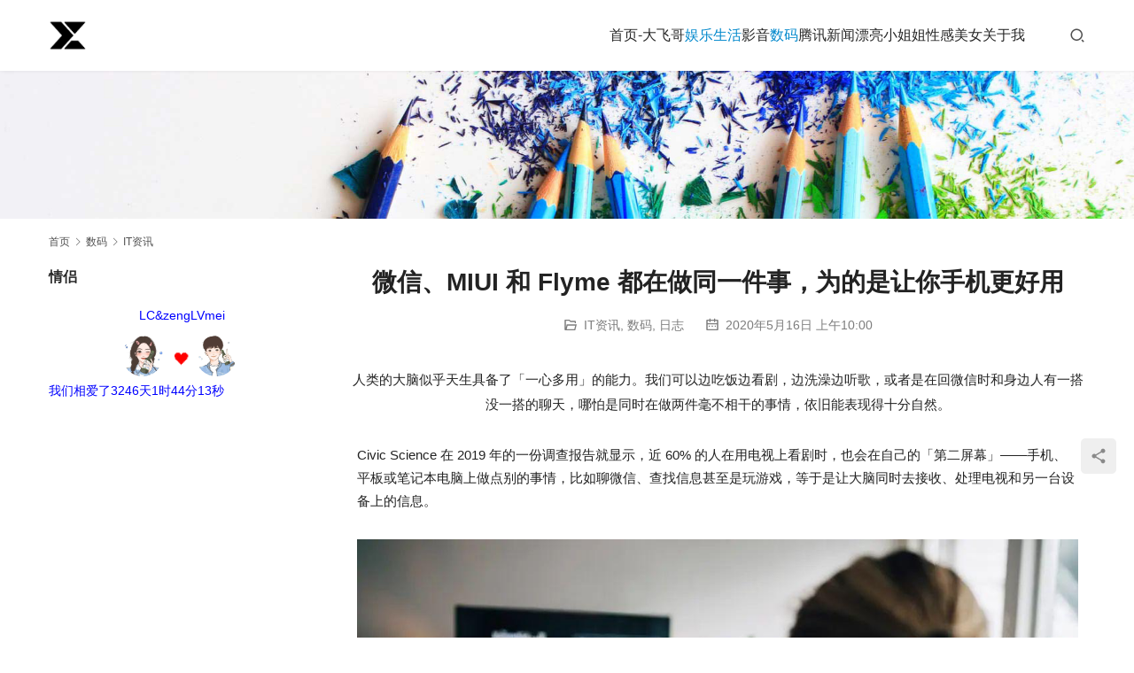

--- FILE ---
content_type: text/html; charset=UTF-8
request_url: http://www.smdk000.com/ylsh/rz/b33a69bbf9.html
body_size: 17677
content:
<!DOCTYPE html>
<html lang="zh-CN">
<head>
<meta charset="UTF-8">
<meta http-equiv="X-UA-Compatible" content="IE=edge,chrome=1">
<meta name="renderer" content="webkit">
<meta name="viewport" content="width=device-width,initial-scale=1,maximum-scale=5">
<meta name="format-detection" content="telephone=no">
<title>微信、MIUI 和 Flyme 都在做同一件事，为的是让你手机更好用 | 悠然恍若隔世梦</title>
<meta name="description" content="人类的大脑似乎天生具备了「一心多用」的能力。我们可以边吃饭边看剧，边洗澡边听歌，或者是在回微信时和身边人有一搭没一搭的聊天，哪怕是同时在做两件毫不相干的事情，依旧能表现得十分自然。 Civic Science 在 2019 年的一份调查报告就显示，近 60% 的人在用电视上看剧时，也会在自己的「第二屏幕」——手机、平板…">
<meta property="og:type" content="article">
<meta property="og:url" content="http://www.smdk000.com/ylsh/rz/b33a69bbf9.html">
<meta property="og:site_name" content="悠然恍若隔世梦">
<meta property="og:title" content="微信、MIUI 和 Flyme 都在做同一件事，为的是让你手机更好用">
<meta property="og:image" content="http://www.smdk000.com/wp-content/uploads/2020/05/6-1589625840.jpeg">
<meta property="og:description" content="人类的大脑似乎天生具备了「一心多用」的能力。我们可以边吃饭边看剧，边洗澡边听歌，或者是在回微信时和身边人有一搭没一搭的聊天，哪怕是同时在做两件毫不相干的事情，依旧能表现得十分自然。 Civic Science 在 2019 年的一份调查报告就显示，近 60% 的人在用电视上看剧时，也会在自己的「第二屏幕」——手机、平板…">
<link rel="canonical" href="http://www.smdk000.com/ylsh/rz/b33a69bbf9.html">
<meta name="applicable-device" content="pc,mobile">
<meta http-equiv="Cache-Control" content="no-transform">
<link rel='stylesheet' id='wxsync_main_css-css' href='http://www.smdk000.com/wp-content/plugins/wxsync/libs/wxsync.css?ver=1.0.2' type='text/css' media='screen' />
<link rel='stylesheet' id='stylesheet-css' href='//www.smdk000.com/wp-content/uploads/wpcom/style.5.21.1.1711107481.css?ver=5.21.1' type='text/css' media='all' />
<link rel='stylesheet' id='font-awesome-css' href='http://www.smdk000.com/wp-content/themes/module/themer/assets/css/font-awesome.css?ver=5.21.1' type='text/css' media='all' />
<link rel='stylesheet' id='wp-block-library-css' href='http://www.smdk000.com/wp-includes/css/dist/block-library/style.min.css?ver=6.2.2' type='text/css' media='all' />
<link rel='stylesheet' id='classic-theme-styles-css' href='http://www.smdk000.com/wp-includes/css/classic-themes.min.css?ver=6.2.2' type='text/css' media='all' />
<style id='global-styles-inline-css' type='text/css'>
body{--wp--preset--color--black: #000000;--wp--preset--color--cyan-bluish-gray: #abb8c3;--wp--preset--color--white: #ffffff;--wp--preset--color--pale-pink: #f78da7;--wp--preset--color--vivid-red: #cf2e2e;--wp--preset--color--luminous-vivid-orange: #ff6900;--wp--preset--color--luminous-vivid-amber: #fcb900;--wp--preset--color--light-green-cyan: #7bdcb5;--wp--preset--color--vivid-green-cyan: #00d084;--wp--preset--color--pale-cyan-blue: #8ed1fc;--wp--preset--color--vivid-cyan-blue: #0693e3;--wp--preset--color--vivid-purple: #9b51e0;--wp--preset--gradient--vivid-cyan-blue-to-vivid-purple: linear-gradient(135deg,rgba(6,147,227,1) 0%,rgb(155,81,224) 100%);--wp--preset--gradient--light-green-cyan-to-vivid-green-cyan: linear-gradient(135deg,rgb(122,220,180) 0%,rgb(0,208,130) 100%);--wp--preset--gradient--luminous-vivid-amber-to-luminous-vivid-orange: linear-gradient(135deg,rgba(252,185,0,1) 0%,rgba(255,105,0,1) 100%);--wp--preset--gradient--luminous-vivid-orange-to-vivid-red: linear-gradient(135deg,rgba(255,105,0,1) 0%,rgb(207,46,46) 100%);--wp--preset--gradient--very-light-gray-to-cyan-bluish-gray: linear-gradient(135deg,rgb(238,238,238) 0%,rgb(169,184,195) 100%);--wp--preset--gradient--cool-to-warm-spectrum: linear-gradient(135deg,rgb(74,234,220) 0%,rgb(151,120,209) 20%,rgb(207,42,186) 40%,rgb(238,44,130) 60%,rgb(251,105,98) 80%,rgb(254,248,76) 100%);--wp--preset--gradient--blush-light-purple: linear-gradient(135deg,rgb(255,206,236) 0%,rgb(152,150,240) 100%);--wp--preset--gradient--blush-bordeaux: linear-gradient(135deg,rgb(254,205,165) 0%,rgb(254,45,45) 50%,rgb(107,0,62) 100%);--wp--preset--gradient--luminous-dusk: linear-gradient(135deg,rgb(255,203,112) 0%,rgb(199,81,192) 50%,rgb(65,88,208) 100%);--wp--preset--gradient--pale-ocean: linear-gradient(135deg,rgb(255,245,203) 0%,rgb(182,227,212) 50%,rgb(51,167,181) 100%);--wp--preset--gradient--electric-grass: linear-gradient(135deg,rgb(202,248,128) 0%,rgb(113,206,126) 100%);--wp--preset--gradient--midnight: linear-gradient(135deg,rgb(2,3,129) 0%,rgb(40,116,252) 100%);--wp--preset--duotone--dark-grayscale: url('#wp-duotone-dark-grayscale');--wp--preset--duotone--grayscale: url('#wp-duotone-grayscale');--wp--preset--duotone--purple-yellow: url('#wp-duotone-purple-yellow');--wp--preset--duotone--blue-red: url('#wp-duotone-blue-red');--wp--preset--duotone--midnight: url('#wp-duotone-midnight');--wp--preset--duotone--magenta-yellow: url('#wp-duotone-magenta-yellow');--wp--preset--duotone--purple-green: url('#wp-duotone-purple-green');--wp--preset--duotone--blue-orange: url('#wp-duotone-blue-orange');--wp--preset--font-size--small: 13px;--wp--preset--font-size--medium: 20px;--wp--preset--font-size--large: 36px;--wp--preset--font-size--x-large: 42px;--wp--preset--spacing--20: 0.44rem;--wp--preset--spacing--30: 0.67rem;--wp--preset--spacing--40: 1rem;--wp--preset--spacing--50: 1.5rem;--wp--preset--spacing--60: 2.25rem;--wp--preset--spacing--70: 3.38rem;--wp--preset--spacing--80: 5.06rem;--wp--preset--shadow--natural: 6px 6px 9px rgba(0, 0, 0, 0.2);--wp--preset--shadow--deep: 12px 12px 50px rgba(0, 0, 0, 0.4);--wp--preset--shadow--sharp: 6px 6px 0px rgba(0, 0, 0, 0.2);--wp--preset--shadow--outlined: 6px 6px 0px -3px rgba(255, 255, 255, 1), 6px 6px rgba(0, 0, 0, 1);--wp--preset--shadow--crisp: 6px 6px 0px rgba(0, 0, 0, 1);}:where(.is-layout-flex){gap: 0.5em;}body .is-layout-flow > .alignleft{float: left;margin-inline-start: 0;margin-inline-end: 2em;}body .is-layout-flow > .alignright{float: right;margin-inline-start: 2em;margin-inline-end: 0;}body .is-layout-flow > .aligncenter{margin-left: auto !important;margin-right: auto !important;}body .is-layout-constrained > .alignleft{float: left;margin-inline-start: 0;margin-inline-end: 2em;}body .is-layout-constrained > .alignright{float: right;margin-inline-start: 2em;margin-inline-end: 0;}body .is-layout-constrained > .aligncenter{margin-left: auto !important;margin-right: auto !important;}body .is-layout-constrained > :where(:not(.alignleft):not(.alignright):not(.alignfull)){max-width: var(--wp--style--global--content-size);margin-left: auto !important;margin-right: auto !important;}body .is-layout-constrained > .alignwide{max-width: var(--wp--style--global--wide-size);}body .is-layout-flex{display: flex;}body .is-layout-flex{flex-wrap: wrap;align-items: center;}body .is-layout-flex > *{margin: 0;}:where(.wp-block-columns.is-layout-flex){gap: 2em;}.has-black-color{color: var(--wp--preset--color--black) !important;}.has-cyan-bluish-gray-color{color: var(--wp--preset--color--cyan-bluish-gray) !important;}.has-white-color{color: var(--wp--preset--color--white) !important;}.has-pale-pink-color{color: var(--wp--preset--color--pale-pink) !important;}.has-vivid-red-color{color: var(--wp--preset--color--vivid-red) !important;}.has-luminous-vivid-orange-color{color: var(--wp--preset--color--luminous-vivid-orange) !important;}.has-luminous-vivid-amber-color{color: var(--wp--preset--color--luminous-vivid-amber) !important;}.has-light-green-cyan-color{color: var(--wp--preset--color--light-green-cyan) !important;}.has-vivid-green-cyan-color{color: var(--wp--preset--color--vivid-green-cyan) !important;}.has-pale-cyan-blue-color{color: var(--wp--preset--color--pale-cyan-blue) !important;}.has-vivid-cyan-blue-color{color: var(--wp--preset--color--vivid-cyan-blue) !important;}.has-vivid-purple-color{color: var(--wp--preset--color--vivid-purple) !important;}.has-black-background-color{background-color: var(--wp--preset--color--black) !important;}.has-cyan-bluish-gray-background-color{background-color: var(--wp--preset--color--cyan-bluish-gray) !important;}.has-white-background-color{background-color: var(--wp--preset--color--white) !important;}.has-pale-pink-background-color{background-color: var(--wp--preset--color--pale-pink) !important;}.has-vivid-red-background-color{background-color: var(--wp--preset--color--vivid-red) !important;}.has-luminous-vivid-orange-background-color{background-color: var(--wp--preset--color--luminous-vivid-orange) !important;}.has-luminous-vivid-amber-background-color{background-color: var(--wp--preset--color--luminous-vivid-amber) !important;}.has-light-green-cyan-background-color{background-color: var(--wp--preset--color--light-green-cyan) !important;}.has-vivid-green-cyan-background-color{background-color: var(--wp--preset--color--vivid-green-cyan) !important;}.has-pale-cyan-blue-background-color{background-color: var(--wp--preset--color--pale-cyan-blue) !important;}.has-vivid-cyan-blue-background-color{background-color: var(--wp--preset--color--vivid-cyan-blue) !important;}.has-vivid-purple-background-color{background-color: var(--wp--preset--color--vivid-purple) !important;}.has-black-border-color{border-color: var(--wp--preset--color--black) !important;}.has-cyan-bluish-gray-border-color{border-color: var(--wp--preset--color--cyan-bluish-gray) !important;}.has-white-border-color{border-color: var(--wp--preset--color--white) !important;}.has-pale-pink-border-color{border-color: var(--wp--preset--color--pale-pink) !important;}.has-vivid-red-border-color{border-color: var(--wp--preset--color--vivid-red) !important;}.has-luminous-vivid-orange-border-color{border-color: var(--wp--preset--color--luminous-vivid-orange) !important;}.has-luminous-vivid-amber-border-color{border-color: var(--wp--preset--color--luminous-vivid-amber) !important;}.has-light-green-cyan-border-color{border-color: var(--wp--preset--color--light-green-cyan) !important;}.has-vivid-green-cyan-border-color{border-color: var(--wp--preset--color--vivid-green-cyan) !important;}.has-pale-cyan-blue-border-color{border-color: var(--wp--preset--color--pale-cyan-blue) !important;}.has-vivid-cyan-blue-border-color{border-color: var(--wp--preset--color--vivid-cyan-blue) !important;}.has-vivid-purple-border-color{border-color: var(--wp--preset--color--vivid-purple) !important;}.has-vivid-cyan-blue-to-vivid-purple-gradient-background{background: var(--wp--preset--gradient--vivid-cyan-blue-to-vivid-purple) !important;}.has-light-green-cyan-to-vivid-green-cyan-gradient-background{background: var(--wp--preset--gradient--light-green-cyan-to-vivid-green-cyan) !important;}.has-luminous-vivid-amber-to-luminous-vivid-orange-gradient-background{background: var(--wp--preset--gradient--luminous-vivid-amber-to-luminous-vivid-orange) !important;}.has-luminous-vivid-orange-to-vivid-red-gradient-background{background: var(--wp--preset--gradient--luminous-vivid-orange-to-vivid-red) !important;}.has-very-light-gray-to-cyan-bluish-gray-gradient-background{background: var(--wp--preset--gradient--very-light-gray-to-cyan-bluish-gray) !important;}.has-cool-to-warm-spectrum-gradient-background{background: var(--wp--preset--gradient--cool-to-warm-spectrum) !important;}.has-blush-light-purple-gradient-background{background: var(--wp--preset--gradient--blush-light-purple) !important;}.has-blush-bordeaux-gradient-background{background: var(--wp--preset--gradient--blush-bordeaux) !important;}.has-luminous-dusk-gradient-background{background: var(--wp--preset--gradient--luminous-dusk) !important;}.has-pale-ocean-gradient-background{background: var(--wp--preset--gradient--pale-ocean) !important;}.has-electric-grass-gradient-background{background: var(--wp--preset--gradient--electric-grass) !important;}.has-midnight-gradient-background{background: var(--wp--preset--gradient--midnight) !important;}.has-small-font-size{font-size: var(--wp--preset--font-size--small) !important;}.has-medium-font-size{font-size: var(--wp--preset--font-size--medium) !important;}.has-large-font-size{font-size: var(--wp--preset--font-size--large) !important;}.has-x-large-font-size{font-size: var(--wp--preset--font-size--x-large) !important;}
.wp-block-navigation a:where(:not(.wp-element-button)){color: inherit;}
:where(.wp-block-columns.is-layout-flex){gap: 2em;}
.wp-block-pullquote{font-size: 1.5em;line-height: 1.6;}
</style>
<link rel='stylesheet' id='bbp-default-css' href='http://www.smdk000.com/wp-content/plugins/bbpress/templates/default/css/bbpress.min.css?ver=2.6.9' type='text/css' media='all' />
<link rel='stylesheet' id='wpdm-font-awesome-css' href='http://www.smdk000.com/wp-content/plugins/download-manager/assets/fontawesome/css/all.min.css?ver=6.2.2' type='text/css' media='all' />
<link rel='stylesheet' id='wpdm-frontend-css-css' href='http://www.smdk000.com/wp-content/plugins/download-manager/assets/bootstrap/css/bootstrap.min.css?ver=6.2.2' type='text/css' media='all' />
<link rel='stylesheet' id='wpdm-front-css' href='http://www.smdk000.com/wp-content/plugins/download-manager/assets/css/front.css?ver=6.2.2' type='text/css' media='all' />
<link rel='stylesheet' id='minapperprismCSS-css' href='http://www.smdk000.com/wp-content/plugins/rest-api-to-wechat/includes/css/prism/prism.css?ver=6.2.2' type='text/css' media='all' />
<link rel='stylesheet' id='minapperprismsToolbarCSS-css' href='http://www.smdk000.com/wp-content/plugins/rest-api-to-wechat/includes/css/prism/prism-toolbar.css?ver=6.2.2' type='text/css' media='all' />
<link rel='stylesheet' id='minapperprismLinenumbersCSS-css' href='http://www.smdk000.com/wp-content/plugins/rest-api-to-wechat/includes/css/prism/prism-line-numbers.css?ver=6.2.2' type='text/css' media='all' />
<link rel='stylesheet' id='minapperprismsShowLanguageCSS-css' href='http://www.smdk000.com/wp-content/plugins/rest-api-to-wechat/includes/css/prism/prism-show-language.css?ver=6.2.2' type='text/css' media='all' />
<link rel='stylesheet' id='ce_responsive-css' href='http://www.smdk000.com/wp-content/plugins/simple-embed-code/css/video-container.min.css?ver=2.3.8' type='text/css' media='all' />
<link rel='stylesheet' id='wbp-magicpost-css' href='http://www.smdk000.com/wp-content/plugins/magicpost/assets/wbp_magicpost.css?ver=1.3.0' type='text/css' media='all' />
<script type='text/javascript' src='http://www.smdk000.com/wp-includes/js/jquery/jquery.min.js?ver=3.6.4' id='jquery-core-js'></script>
<script type='text/javascript' src='http://www.smdk000.com/wp-includes/js/jquery/jquery-migrate.min.js?ver=3.4.0' id='jquery-migrate-js'></script>
<script type='text/javascript' src='http://www.smdk000.com/wp-content/plugins/download-manager/assets/bootstrap/js/popper.min.js?ver=6.2.2' id='wpdm-poper-js'></script>
<script type='text/javascript' src='http://www.smdk000.com/wp-content/plugins/download-manager/assets/bootstrap/js/bootstrap.min.js?ver=6.2.2' id='wpdm-frontend-js-js'></script>
<script type='text/javascript' id='wpdm-frontjs-js-extra'>
/* <![CDATA[ */
var wpdm_url = {"home":"http:\/\/www.smdk000.com\/","site":"http:\/\/www.smdk000.com\/","ajax":"http:\/\/www.smdk000.com\/wp-admin\/admin-ajax.php"};
var wpdm_js = {"spinner":"<i class=\"fas fa-sun fa-spin\"><\/i>","client_id":"f8c99d30be3fe24acc679a6f10509e4a"};
var wpdm_strings = {"pass_var":"Password Verified!","pass_var_q":"Please click following button to start download.","start_dl":"Start Download"};
/* ]]> */
</script>
<script type='text/javascript' src='http://www.smdk000.com/wp-content/plugins/download-manager/assets/js/front.js?ver=3.2.86' id='wpdm-frontjs-js'></script>
<script type='text/javascript' src='http://www.smdk000.com/wp-content/plugins/rest-api-to-wechat/includes/js/prism/prism.min.js?ver=6.2.2' id='minapperprismJS-js'></script>
<script type='text/javascript' src='http://www.smdk000.com/wp-content/plugins/rest-api-to-wechat/includes/js/prism/prism-toolbar.js?ver=6.2.2' id='minapperprismToolbarJS-js'></script>
<script type='text/javascript' src='http://www.smdk000.com/wp-content/plugins/rest-api-to-wechat/includes/js/prism/prism-line-numbers.js?ver=6.2.2' id='minapperprismLinenumbersJS-js'></script>
<script type='text/javascript' src='http://www.smdk000.com/wp-content/plugins/rest-api-to-wechat/includes/js/prism/prism-show-language.js?ver=6.2.2' id='minapperprismShowLanguageJS-js'></script>
<script type='text/javascript' src='http://www.smdk000.com/wp-content/plugins/rest-api-to-wechat/includes/js/prism/prism-copy-to-clipboard.js?ver=6.2.2' id='minapperprismCopyToClipboardJS-js'></script>
<script type='text/javascript' id='wp-statistics-tracker-js-extra'>
/* <![CDATA[ */
var WP_Statistics_Tracker_Object = {"hitRequestUrl":"http:\/\/www.smdk000.com\/wp-json\/wp-statistics\/v2\/hit?wp_statistics_hit_rest=yes&track_all=1&current_page_type=post&current_page_id=14353&search_query&page_uri=L3lsc2gvcnovYjMzYTY5YmJmOS5odG1s","keepOnlineRequestUrl":"http:\/\/www.smdk000.com\/wp-json\/wp-statistics\/v2\/online?wp_statistics_hit_rest=yes&track_all=1&current_page_type=post&current_page_id=14353&search_query&page_uri=L3lsc2gvcnovYjMzYTY5YmJmOS5odG1s","option":{"dntEnabled":false,"cacheCompatibility":""}};
/* ]]> */
</script>
<script type='text/javascript' src='http://www.smdk000.com/wp-content/plugins/wp-statistics/assets/js/tracker.js?ver=6.2.2' id='wp-statistics-tracker-js'></script>
<link rel="EditURI" type="application/rsd+xml" title="RSD" href="http://www.smdk000.com/xmlrpc.php?rsd" />
<link rel="wlwmanifest" type="application/wlwmanifest+xml" href="http://www.smdk000.com/wp-includes/wlwmanifest.xml" />
<script type="text/javascript">

</script>
<style type="text/css">

</style>
<!-- Analytics by WP Statistics v14.5.2 - https://wp-statistics.com/ -->
<link rel="icon" href="http://www.smdk000.com/wp-content/uploads/2018/02/cropped-梦.png" sizes="32x32" />
<link rel="icon" href="http://www.smdk000.com/wp-content/uploads/2018/02/cropped-梦.png" sizes="192x192" />
<link rel="apple-touch-icon" href="http://www.smdk000.com/wp-content/uploads/2018/02/cropped-梦.png" />
<meta name="msapplication-TileImage" content="http://www.smdk000.com/wp-content/uploads/2018/02/cropped-梦.png" />
<meta name="generator" content="WordPress Download Manager 3.2.86" />
                <style>
        /* WPDM Link Template Styles */        </style>
                <style>

            :root {
                --color-primary: #4a8eff;
                --color-primary-rgb: 74, 142, 255;
                --color-primary-hover: #5998ff;
                --color-primary-active: #3281ff;
                --color-secondary: #6c757d;
                --color-secondary-rgb: 108, 117, 125;
                --color-secondary-hover: #6c757d;
                --color-secondary-active: #6c757d;
                --color-success: #018e11;
                --color-success-rgb: 1, 142, 17;
                --color-success-hover: #0aad01;
                --color-success-active: #0c8c01;
                --color-info: #2CA8FF;
                --color-info-rgb: 44, 168, 255;
                --color-info-hover: #2CA8FF;
                --color-info-active: #2CA8FF;
                --color-warning: #FFB236;
                --color-warning-rgb: 255, 178, 54;
                --color-warning-hover: #FFB236;
                --color-warning-active: #FFB236;
                --color-danger: #ff5062;
                --color-danger-rgb: 255, 80, 98;
                --color-danger-hover: #ff5062;
                --color-danger-active: #ff5062;
                --color-green: #30b570;
                --color-blue: #0073ff;
                --color-purple: #8557D3;
                --color-red: #ff5062;
                --color-muted: rgba(69, 89, 122, 0.6);
                --wpdm-font: "Rubik", -apple-system, BlinkMacSystemFont, "Segoe UI", Roboto, Helvetica, Arial, sans-serif, "Apple Color Emoji", "Segoe UI Emoji", "Segoe UI Symbol";
            }

            .wpdm-download-link.btn.btn-primary {
                border-radius: 4px;
            }


        </style>
        <!--[if lte IE 11]><script src="http://www.smdk000.com/wp-content/themes/module/js/update.js"></script><![endif]-->
</head>
<body class="post-template-default single single-post postid-14353 single-format-standard lang-cn header-fixed">
<header id="header" class="header">
    <div class="container header-wrap">
        <div class="navbar-header">
                        <div class="logo">
                <a href="http://www.smdk000.com/" rel="home"><img src="http://www.smdk000.com/wp-content/uploads/2024/03/20240322113738603.png" alt="悠然恍若隔世梦"></a>
            </div>
            <button type="button" class="navbar-toggle collapsed" data-toggle="collapse" data-target=".navbar-menu">
                <span class="icon-bar icon-bar-1"></span>
                <span class="icon-bar icon-bar-2"></span>
                <span class="icon-bar icon-bar-3"></span>
            </button>
        </div>

        <nav class="collapse navbar-collapse navbar-menu navbar-right mobile-style-0">
            <ul id="menu-%e4%b8%bb%e9%a2%98" class="nav navbar-nav main-menu wpcom-adv-menu menu-hover-style-1"><li class="menu-item"><a href="http://www.smdk000.com/">首页-大飞哥</a></li>
<li class="menu-item current-post-ancestor active dropdown"><a href="http://www.smdk000.com/category/ylsh" class="dropdown-toggle">娱乐生活</a>
<ul class="dropdown-menu menu-item-wrap menu-item-col-4">
	<li class="menu-item"><a href="http://www.smdk000.com/category/ylsh/%e6%91%84%e5%bd%b1">摄影</a></li>
	<li class="menu-item"><a href="http://www.smdk000.com/category/ylsh/ly">旅游</a></li>
	<li class="menu-item current-post-ancestor current-post-parent active"><a href="http://www.smdk000.com/category/ylsh/rz">日志</a></li>
	<li class="menu-item"><a href="http://www.smdk000.com/category/ylsh/qs">趣事</a></li>
</ul>
</li>
<li class="menu-item dropdown"><a href="http://www.smdk000.com/category/yy" class="dropdown-toggle">影音</a>
<ul class="dropdown-menu menu-item-wrap menu-item-col-3">
	<li class="menu-item"><a href="http://www.smdk000.com/category/yy/wd">文档</a></li>
	<li class="menu-item"><a href="http://www.smdk000.com/category/yy/mj">美到爆的孙允珠</a></li>
	<li class="menu-item"><a href="http://www.smdk000.com/category/yy/mw">美文</a></li>
</ul>
</li>
<li class="menu-item current-post-ancestor current-post-parent active dropdown"><a href="http://www.smdk000.com/category/shuma" class="dropdown-toggle">数码</a>
<ul class="dropdown-menu menu-item-wrap menu-item-col-4">
	<li class="menu-item current-post-ancestor current-post-parent active"><a href="http://www.smdk000.com/category/shuma/itzx">IT资讯</a></li>
	<li class="menu-item"><a href="http://www.smdk000.com/category/shuma/itzx/%e5%85%ac%e5%91%8a">公告</a></li>
	<li class="menu-item"><a href="http://www.smdk000.com/category/shuma/mac">MacOS</a></li>
	<li class="menu-item"><a href="http://www.smdk000.com/category/shuma/rj">软件</a></li>
</ul>
</li>
<li class="menu-item"><a href="http://www.smdk000.com/category/txxw">腾讯新闻</a></li>
<li class="menu-item"><a href="http://www.smdk000.com/category/plxjj">漂亮小姐姐</a></li>
<li class="menu-item"><a href="http://www.smdk000.com/category/piaolgirls">性感美女</a></li>
<li class="menu-item"><a href="http://www.smdk000.com/%e5%85%b3%e4%ba%8e%e6%88%91">关于我</a></li>
</ul><!-- /.navbar-collapse -->

            <div class="navbar-action">
                                    <div class="search-index">
                        <a class="search-icon" href="javascript:;" aria-label="搜索"><i class="wpcom-icon wi"><svg aria-hidden="true"><use xlink:href="#wi-search"></use></svg></i></a>
                        <form class="search-form" action="http://www.smdk000.com" method="get" role="search">
    <input type="text" class="keyword" name="s" maxlength="100" placeholder="输入关键词搜索..." value="">
    <button type="submit" class="submit" aria-label="Search"><i class="wpcom-icon wi"><svg aria-hidden="true"><use xlink:href="#wi-search"></use></svg></i></button>
</form>                    </div><!-- /.search-index -->
                                
                            </div>
        </nav>
    </div><!-- /.container -->
</header>
<div id="wrap">
<div class="banner banner-style-none">
    <img class="banner-img" src="http://www.smdk000.com/wp-content/themes/module/images/banner.jpg" alt="banner">
            <div class="banner-content">
            <div class="container">
                                            </div>
        </div>
    </div>
    <div class="container wrap">
        <ol class="breadcrumb" vocab="https://schema.org/" typeof="BreadcrumbList"><li class="home" property="itemListElement" typeof="ListItem"><a href="http://www.smdk000.com" property="item" typeof="WebPage"><span property="name" class="hide">悠然恍若隔世梦</span>首页</a><meta property="position" content="1"></li><li property="itemListElement" typeof="ListItem"><i class="wpcom-icon wi"><svg aria-hidden="true"><use xlink:href="#wi-arrow-right-3"></use></svg></i><a href="http://www.smdk000.com/category/shuma" property="item" typeof="WebPage"><span property="name">数码</span></a><meta property="position" content="2"></li><li property="itemListElement" typeof="ListItem"><i class="wpcom-icon wi"><svg aria-hidden="true"><use xlink:href="#wi-arrow-right-3"></use></svg></i><a href="http://www.smdk000.com/category/shuma/itzx" property="item" typeof="WebPage"><span property="name">IT资讯</span></a><meta property="position" content="3"></li></ol>        <div class="main">
                            <div class="entry">
                                        <h1 class="entry-title">微信、MIUI 和 Flyme 都在做同一件事，为的是让你手机更好用</h1>
                    <div class="entry-meta">
        <span class="entry-emta-item"><i class="wpcom-icon wi"><svg aria-hidden="true"><use xlink:href="#wi-folder-open"></use></svg></i> <a href="http://www.smdk000.com/category/shuma/itzx" rel="category tag">IT资讯</a>, <a href="http://www.smdk000.com/category/shuma" rel="category tag">数码</a>, <a href="http://www.smdk000.com/category/ylsh/rz" rel="category tag">日志</a></span>
    <time class="entry-emta-item entry-date published" datetime="2020-05-16T10:00:50+08:00" pubdate>
        <i class="wpcom-icon wi"><svg aria-hidden="true"><use xlink:href="#wi-date"></use></svg></i> 2020年5月16日 上午10:00    </time>
    </div>                                        <div class="entry-content">
                        <div class="bpp-post-content">
<p style="text-align: center;"><span style="color: #222222; font-size: 15px;">人类的大脑似乎天生具备了「一心多用」的能力。我们可以边吃饭边看剧，边洗澡边听歌，或者是在回微信时和身边人有一搭没一搭的聊天，哪怕是同时在做两件毫不相干的事情，依旧能表现得十分自然。</span></p>
<section style="font-size: 16px; margin-right: 8px; margin-left: 8px;">
<section style="color: #4e4f50; font-size: 15px; line-height: 1.75; margin-top: 30px; margin-bottom: 30px;"><span style="color: #222222;">Civic Science 在 2019 年的一份调查报告就显示，近 60% 的人在用电视上看剧时，也会在自己的「第二屏幕」——手机、平板或笔记本电脑上做点别的事情，比如聊微信、查找信息甚至是玩游戏，等于是让大脑同时去接收、处理电视和另一台设备上的信息。</span></section>
<section style="margin: 30px auto 8px; text-align: center; width: 100%; font-size: 0px;"><noscript><img decoding="async" class=" aligncenter" style="display: inline-block; width: auto;" title="微信、MIUI 和 Flyme 都在做同一件事，为的是让你手机更好用" src="http://www.smdk000.com/wp-content/uploads/2020/05/5-1589625844.jpeg" alt="微信、MIUI 和 Flyme 都在做同一件事，为的是让你手机更好用" /></noscript><img decoding="async" class=" aligncenter j-lazy" style="display: inline-block; width: auto;" title="微信、MIUI 和 Flyme 都在做同一件事，为的是让你手机更好用" src="http://www.smdk000.com/wp-content/themes/module/themer/assets/images/lazy.png" data-original="http://www.smdk000.com/wp-content/uploads/2020/05/5-1589625844.jpeg" alt="微信、MIUI 和 Flyme 都在做同一件事，为的是让你手机更好用" /></section>
<section style="color: #4e4f50; font-size: 15px; line-height: 1.75; margin-top: 30px; margin-bottom: 30px;"><span style="color: #222222;">换言之，很多人其实自带「多任务处理」倾向的，我们可以在同一个场景下解决两件或多件事情，就像是在电脑屏幕上打开好几个程序，熟练地在不同窗口间来回切换一样。</span></section>
<section style="color: #4e4f50; font-size: 15px; line-height: 1.75; margin-top: 30px; margin-bottom: 30px;"><span style="color: #222222;">然而，作为和人类联系最紧密的电子设备，智能手机似乎更喜欢让我们先把一件事处理完，再去办另外一件。</span></section>
<section style="margin: 30px auto 8px; text-align: center; width: 100%; font-size: 0px;"><noscript><img decoding="async" class=" aligncenter" style="display: inline-block; width: auto;" title="微信、MIUI 和 Flyme 都在做同一件事，为的是让你手机更好用" src="http://www.smdk000.com/wp-content/uploads/2020/05/10-1589625845.jpeg" alt="微信、MIUI 和 Flyme 都在做同一件事，为的是让你手机更好用" /></noscript><img decoding="async" class=" aligncenter j-lazy" style="display: inline-block; width: auto;" title="微信、MIUI 和 Flyme 都在做同一件事，为的是让你手机更好用" src="http://www.smdk000.com/wp-content/themes/module/themer/assets/images/lazy.png" data-original="http://www.smdk000.com/wp-content/uploads/2020/05/10-1589625845.jpeg" alt="微信、MIUI 和 Flyme 都在做同一件事，为的是让你手机更好用" /></section>
<section style="color: #4e4f50; font-size: 15px; line-height: 1.75; margin-top: 30px; margin-bottom: 30px;"><span style="color: #222222;">比如说当你在等滴滴网约车时，想要继续在微信上和朋友聊天，多数时候我们都得先切到微信，回复一句，然后再切回滴滴的界面，盯一下网约车的位置，又再切回到微信上继续聊天。</span></section>
<section style="color: #4e4f50; font-size: 15px; line-height: 1.75; margin-top: 30px; margin-bottom: 30px;"><span style="color: #222222;">这种来回切换的操作确实让我们产生了在进行多任务操作的错觉，但本质上，手机屏幕只会显示一个程序界面，而不是让你长期盯着两个应用的运行状态，和电脑端的操作还是有很大区别。</span></section>
<section style="margin: 30px auto 8px; text-align: center; width: 100%; font-size: 0px;"><noscript><img decoding="async" class=" aligncenter" style="display: inline-block; width: auto;" title="微信、MIUI 和 Flyme 都在做同一件事，为的是让你手机更好用" src="http://www.smdk000.com/wp-content/uploads/2020/05/5-1589625846.jpeg" alt="微信、MIUI 和 Flyme 都在做同一件事，为的是让你手机更好用" /></noscript><img decoding="async" class=" aligncenter j-lazy" style="display: inline-block; width: auto;" title="微信、MIUI 和 Flyme 都在做同一件事，为的是让你手机更好用" src="http://www.smdk000.com/wp-content/themes/module/themer/assets/images/lazy.png" data-original="http://www.smdk000.com/wp-content/uploads/2020/05/5-1589625846.jpeg" alt="微信、MIUI 和 Flyme 都在做同一件事，为的是让你手机更好用" /></section>
<section style="color: #4e4f50; font-size: 15px; line-height: 1.75; margin-top: 30px; margin-bottom: 30px;"><span style="color: #222222;">同样是多任务处理，我们在 PC 上显然可以获得比手机高得多的操作效率。最简单的，你可以在同一个屏幕下并排打开两个窗口，一边处理文档，一边浏览辅助参考的资料网页；要么就是在观看视频时，用余光去瞟一眼聊天软件的小红点。</span></section>
<section style="color: #4e4f50; font-size: 15px; line-height: 1.75; margin-top: 30px; margin-bottom: 30px;"><span style="color: #222222;">所以说，PC 端的多任务之所以高效，关键在于让你在一块屏幕下，就同时处理和接收来自多个应用窗口的信息。</span></section>
<section style="color: #4e4f50; font-size: 15px; line-height: 1.75; margin-top: 30px; margin-bottom: 30px;"><span style="color: #222222;">而在手机上，任何应用开启后，默认就是铺满整个屏幕，其它任务则以全部放在了后台，根本不存在「窗口化」的概念，这也间接增加了多任务操作的复杂程度。</span></section>
<section style="margin: 30px auto 8px; text-align: center; width: 100%; font-size: 0px;"><noscript><img decoding="async" class=" aligncenter" style="display: inline-block; width: auto;" title="微信、MIUI 和 Flyme 都在做同一件事，为的是让你手机更好用" src="http://www.smdk000.com/wp-content/uploads/2020/05/5-1589625848.jpeg" alt="微信、MIUI 和 Flyme 都在做同一件事，为的是让你手机更好用" /></noscript><img decoding="async" class=" aligncenter j-lazy" style="display: inline-block; width: auto;" title="微信、MIUI 和 Flyme 都在做同一件事，为的是让你手机更好用" src="http://www.smdk000.com/wp-content/themes/module/themer/assets/images/lazy.png" data-original="http://www.smdk000.com/wp-content/uploads/2020/05/5-1589625848.jpeg" alt="微信、MIUI 和 Flyme 都在做同一件事，为的是让你手机更好用" /></section>
<section style="color: #4e4f50; font-size: 15px; line-height: 1.75; margin-top: 30px; margin-bottom: 30px;"><span style="color: #222222;">手机应用之所以这样设计，不是没有缘由的，屏幕尺寸便是最大的制约因素，这也使得手机很难获得多窗口平铺的环境，更别说厂商们还得兼顾电池续航、处理器性能和内存利用率。</span></section>
<section style="color: #4e4f50; font-size: 15px; line-height: 1.75; margin-top: 30px; margin-bottom: 30px;"><span style="color: #222222;">在这些硬件约束下，早期的智能手机系统也在有意限制多任务功能的运行。</span></section>
<section style="color: #4e4f50; font-size: 15px; line-height: 1.75; margin-top: 30px; margin-bottom: 30px;"><span style="color: #222222;">比如 Android 系统在 4.0 之前，只会在管理界面显示最近打开过的六个应用图标；而 iOS 发展到第四代才有了一个比较像样的多任务后台界面，但同样是以图标呈现的，无法反应出应用的运行状态，因此很多人也将这类设计称为「伪后台」。</span></section>
<section style="margin: 30px auto 8px; text-align: center; width: 100%; font-size: 0px;"><noscript><img decoding="async" class=" aligncenter" style="display: inline-block; width: auto;" title="微信、MIUI 和 Flyme 都在做同一件事，为的是让你手机更好用" src="http://www.smdk000.com/wp-content/uploads/2020/05/7-1589625849.gif" alt="微信、MIUI 和 Flyme 都在做同一件事，为的是让你手机更好用" /></noscript><img decoding="async" class=" aligncenter j-lazy" style="display: inline-block; width: auto;" title="微信、MIUI 和 Flyme 都在做同一件事，为的是让你手机更好用" src="http://www.smdk000.com/wp-content/themes/module/themer/assets/images/lazy.png" data-original="http://www.smdk000.com/wp-content/uploads/2020/05/7-1589625849.gif" alt="微信、MIUI 和 Flyme 都在做同一件事，为的是让你手机更好用" /></section>
<section style="color: #4e4f50; font-size: 15px; line-height: 1.75; margin-top: 30px; margin-bottom: 30px;"><span style="color: #222222;">为了不占用 CPU 资源和电量，这些被放到后台的手机应用也与电脑上的「后台运行」不一样。简单来说，它们更像是放在内存里暂时「休眠」，只有当再次唤醒时，它才会恢复你上次退出的界面状态，然后继续运行。</span></section>
<section style="color: #4e4f50; font-size: 15px; line-height: 1.75; margin-top: 30px; margin-bottom: 30px;"><span style="color: #222222;">而当内存紧张时，系统还会自动移除这些在后台休眠的应用，也就是我们常说的「系统杀后台」现象。</span></section>
<section style="color: #4e4f50; font-size: 15px; line-height: 1.75; margin-top: 30px; margin-bottom: 30px;"><span style="color: #222222;">所以，一些用户重新唤醒应用时，看到的可能并不是上次退出时的画面，而是要重新走一次加载条，这也间接导致了我们对当前手机多任务的不信任感。</span></section>
<section style="color: #4e4f50; font-size: 15px; line-height: 1.75; margin-top: 30px; margin-bottom: 30px;"><span style="color: #222222;">不过，伴随着手机性能的提升，还有大内存的普及，如今「杀后台」的现象已经比以前少很多了；类 webOS 的卡片式设计，也让 Android 和 iOS 获得了更直观、可视的多任务管理界面。</span></section>
<section style="margin: 30px auto 8px; text-align: center; width: 100%; font-size: 0px;"><noscript><img decoding="async" class=" aligncenter" style="display: inline-block; width: auto;" title="微信、MIUI 和 Flyme 都在做同一件事，为的是让你手机更好用" src="http://www.smdk000.com/wp-content/uploads/2020/05/2-1589625853.jpeg" alt="微信、MIUI 和 Flyme 都在做同一件事，为的是让你手机更好用" /></noscript><img decoding="async" class=" aligncenter j-lazy" style="display: inline-block; width: auto;" title="微信、MIUI 和 Flyme 都在做同一件事，为的是让你手机更好用" src="http://www.smdk000.com/wp-content/themes/module/themer/assets/images/lazy.png" data-original="http://www.smdk000.com/wp-content/uploads/2020/05/2-1589625853.jpeg" alt="微信、MIUI 和 Flyme 都在做同一件事，为的是让你手机更好用" /></section>
<section style="color: #4e4f50; font-size: 15px; line-height: 1.75; margin-top: 30px; margin-bottom: 30px;"><span style="color: #222222;">智能手机还用另一种方式弥补了「多任务信息处理」的不足——通知推送。即使我们无法直观地看到后台应用的运行状态，但一旦某个应用的状态发生改变，它们仍然可以以消息的形式，及时地被推送出来，不需要我们反复点开查看。</span></section>
<section style="color: #4e4f50; font-size: 15px; line-height: 1.75; margin-top: 30px; margin-bottom: 30px;"><span style="color: #222222;">但机制的改进，仍没有从根本上解决手机端多任务处理的尴尬现状。毕竟就算是应用可以在后台保持活跃，用户在回复微信、或是将信息转移到另一款应用上时，仍然需要用手势在两个应用间来回切换，而不是让它们相互协作。</span></section>
<section style="color: #4e4f50; font-size: 15px; line-height: 1.75; margin-top: 30px; margin-bottom: 30px;"><span style="color: #222222;">这根本就不是一个高效的操作流程。</span></section>
<section style="margin: 30px auto 8px; text-align: center; width: 100%; font-size: 0px;"><noscript><img decoding="async" class=" aligncenter" style="display: inline-block; width: auto;" title="微信、MIUI 和 Flyme 都在做同一件事，为的是让你手机更好用" src="http://www.smdk000.com/wp-content/uploads/2020/05/5-1589625854.jpeg" alt="微信、MIUI 和 Flyme 都在做同一件事，为的是让你手机更好用" /></noscript><img decoding="async" class=" aligncenter j-lazy" style="display: inline-block; width: auto;" title="微信、MIUI 和 Flyme 都在做同一件事，为的是让你手机更好用" src="http://www.smdk000.com/wp-content/themes/module/themer/assets/images/lazy.png" data-original="http://www.smdk000.com/wp-content/uploads/2020/05/5-1589625854.jpeg" alt="微信、MIUI 和 Flyme 都在做同一件事，为的是让你手机更好用" /></section>
<section style="color: #4e4f50; font-size: 15px; line-height: 1.75; margin-top: 30px; margin-bottom: 30px;"><span style="color: #222222;">「分屏模式」便是在此需求下诞生的，它的驱动力某种程度上也来自于不断变大的手机屏幕。</span></section>
<section style="color: #4e4f50; font-size: 15px; line-height: 1.75; margin-top: 30px; margin-bottom: 30px;"><span style="color: #222222;">相比传统的切换后台操作，Android 分屏确实提高了屏幕的利用效率，也让手机获得了同时显示两个窗口的能力。</span></section>
<section style="color: #4e4f50; font-size: 15px; line-height: 1.75; margin-top: 30px; margin-bottom: 30px;"><span style="color: #222222;">但问题是，大部分 Android 应用都没有针对分屏模式进行很好的适配，所以经常会出现显示比例失衡的情况，这多少影响了分屏的适用范围，使用过类似功能的用户大概都有所感触。</span></section>
<section style="color: #4e4f50; font-size: 15px; line-height: 1.75; margin-top: 30px; margin-bottom: 30px;"><span style="color: #222222;">加上很多应用分屏后依旧不支持相互间的数据拖拽，和 PC 上的交互也存在一定差距。</span></section>
<section style="margin: 30px auto 8px; text-align: center; width: 100%; font-size: 0px;"><noscript><img decoding="async" class=" aligncenter" style="display: inline-block; width: auto;" title="微信、MIUI 和 Flyme 都在做同一件事，为的是让你手机更好用" src="http://www.smdk000.com/wp-content/uploads/2020/05/1-1589625855.jpeg" alt="微信、MIUI 和 Flyme 都在做同一件事，为的是让你手机更好用" /></noscript><img decoding="async" class=" aligncenter j-lazy" style="display: inline-block; width: auto;" title="微信、MIUI 和 Flyme 都在做同一件事，为的是让你手机更好用" src="http://www.smdk000.com/wp-content/themes/module/themer/assets/images/lazy.png" data-original="http://www.smdk000.com/wp-content/uploads/2020/05/1-1589625855.jpeg" alt="微信、MIUI 和 Flyme 都在做同一件事，为的是让你手机更好用" /></section>
<section style="color: #4e4f50; font-size: 15px; line-height: 1.75; margin-top: 30px; margin-bottom: 30px;"><span style="color: #222222;">反倒是国内手机厂商的定制 UI，对于手机多任务设计构思出不少好点子。</span></section>
<section style="color: #4e4f50; font-size: 15px; line-height: 1.75; margin-top: 30px; margin-bottom: 30px;"><span style="color: #222222;">比如说 Flyme，就尝试将微信、QQ 等高频应用以小窗的形式悬浮在游戏、视频等应用界面之上，让用户能够在不打断原有应用的使用状态下，去处理另一件任务，这远比粗暴的分屏模式来得易用。</span></section>
<section style="margin: 30px auto 8px; text-align: center; width: 100%; font-size: 0px;"><noscript><img decoding="async" class=" aligncenter" style="display: inline-block; width: auto;" title="微信、MIUI 和 Flyme 都在做同一件事，为的是让你手机更好用" src="http://www.smdk000.com/wp-content/uploads/2020/05/9-1589625857.gif" alt="微信、MIUI 和 Flyme 都在做同一件事，为的是让你手机更好用" /></noscript><img decoding="async" class=" aligncenter j-lazy" style="display: inline-block; width: auto;" title="微信、MIUI 和 Flyme 都在做同一件事，为的是让你手机更好用" src="http://www.smdk000.com/wp-content/themes/module/themer/assets/images/lazy.png" data-original="http://www.smdk000.com/wp-content/uploads/2020/05/9-1589625857.gif" alt="微信、MIUI 和 Flyme 都在做同一件事，为的是让你手机更好用" /></section>
<section style="color: #4e4f50; font-size: 15px; line-height: 1.75; margin-top: 30px; margin-bottom: 30px;"><span style="color: #222222;">在此基础上，小米的 MIUI 12 还尝试将这种悬浮窗的设计进一步扩展到其它手机应用中。配合手势交互，你需要操作「第二应用」时就把它放大，不需要时则可以缩小挂起，但依旧能保持实时运行的状况，这样便实现了「同屏多窗口」的体验。</span></section>
<section style="margin: 30px auto 8px; text-align: center; width: 100%; font-size: 0px;"><noscript><img decoding="async" class=" aligncenter" style="display: inline-block; width: auto;" title="微信、MIUI 和 Flyme 都在做同一件事，为的是让你手机更好用" src="http://www.smdk000.com/wp-content/uploads/2020/05/3-1589625860.gif" alt="微信、MIUI 和 Flyme 都在做同一件事，为的是让你手机更好用" /></noscript><img decoding="async" class=" aligncenter j-lazy" style="display: inline-block; width: auto;" title="微信、MIUI 和 Flyme 都在做同一件事，为的是让你手机更好用" src="http://www.smdk000.com/wp-content/themes/module/themer/assets/images/lazy.png" data-original="http://www.smdk000.com/wp-content/uploads/2020/05/3-1589625860.gif" alt="微信、MIUI 和 Flyme 都在做同一件事，为的是让你手机更好用" /></section>
<section style="color: #4e4f50; font-size: 15px; line-height: 1.75; margin-top: 30px; margin-bottom: 30px;"><span style="color: #222222;">而坚果手机在 Smartisan OS 7.0 中提出的「一步 3.0」，则让手机获得了同时运行 4 个前台应用的能力，更方便图片、文件等数据在不同应用之间的拖拽分享。</span></section>
<section style="margin: 30px auto 8px; text-align: center; width: 100%; font-size: 0px;"><noscript><img decoding="async" class=" aligncenter" style="display: inline-block; width: auto;" title="微信、MIUI 和 Flyme 都在做同一件事，为的是让你手机更好用" src="http://www.smdk000.com/wp-content/uploads/2020/05/7-1589625862.jpeg" alt="微信、MIUI 和 Flyme 都在做同一件事，为的是让你手机更好用" /></noscript><img decoding="async" class=" aligncenter j-lazy" style="display: inline-block; width: auto;" title="微信、MIUI 和 Flyme 都在做同一件事，为的是让你手机更好用" src="http://www.smdk000.com/wp-content/themes/module/themer/assets/images/lazy.png" data-original="http://www.smdk000.com/wp-content/uploads/2020/05/7-1589625862.jpeg" alt="微信、MIUI 和 Flyme 都在做同一件事，为的是让你手机更好用" /></section>
<section style="color: #4e4f50; font-size: 15px; line-height: 1.75; margin-top: 30px; margin-bottom: 30px;"><span style="color: #222222;">如今就连微信，也引入了「浮窗」的设计，来解决「看公众号文章的同时兼顾聊天」的需求。只要不关闭，悬浮球就会一直显示在微信界面的最上层，本质上也是在简化聊天、文章、小程序等两个不同窗口间的切换操作。</span></section>
<section style="margin: 30px auto 8px; text-align: center; width: 100%; font-size: 0px;"><noscript><img decoding="async" class=" aligncenter" style="display: inline-block; width: auto;" title="微信、MIUI 和 Flyme 都在做同一件事，为的是让你手机更好用" src="http://www.smdk000.com/wp-content/uploads/2020/05/9-1589625863.gif" alt="微信、MIUI 和 Flyme 都在做同一件事，为的是让你手机更好用" /></noscript><img decoding="async" class=" aligncenter j-lazy" style="display: inline-block; width: auto;" title="微信、MIUI 和 Flyme 都在做同一件事，为的是让你手机更好用" src="http://www.smdk000.com/wp-content/themes/module/themer/assets/images/lazy.png" data-original="http://www.smdk000.com/wp-content/uploads/2020/05/9-1589625863.gif" alt="微信、MIUI 和 Flyme 都在做同一件事，为的是让你手机更好用" /></section>
<section style="color: #4e4f50; font-size: 15px; line-height: 1.75; margin-top: 30px; margin-bottom: 30px;"><span style="color: #222222;">还有一些方案获益于设备形态的改变。比如三星在其折叠屏 Galaxy Fold 上就演示过一个场景：演示者展开屏幕后，从边缘滑动呼出 Dock 栏，打开一个新的应用，它就会自动填充到屏幕右侧。</span></section>
<section style="color: #4e4f50; font-size: 15px; line-height: 1.75; margin-top: 30px; margin-bottom: 30px;"><span style="color: #222222;">和前文我们提到的悬浮窗不同，由于折叠屏展开后拥有更大的屏幕面积，应用的窗口化并不需要遮挡其它应用，而是能直接以分屏的方式实现，应用的比例大小也不会那么突兀。</span></section>
<section style="color: #4e4f50; font-size: 15px; line-height: 1.75; margin-top: 30px; margin-bottom: 30px;"><span style="color: #222222;">事实上，抛开窗口开启数量的多少，以及交互方式的差异不谈，目前大部分手机厂商设计的多任务处理机制，共同点都在于应用的「窗口化」。</span></section>
<section style="color: #4e4f50; font-size: 15px; line-height: 1.75; margin-top: 30px; margin-bottom: 30px;"><span style="color: #222222;">这其实也是最能体现出多任务处理效率的部分，就像是你在 PC 上一样，同屏查看多个应用始终比来回切换要直观，也方便了信息的相互流通。</span></section>
<section style="margin: 30px auto 8px; text-align: center; width: 100%; font-size: 0px;"><noscript><img decoding="async" class=" aligncenter" style="display: inline-block; width: auto;" title="微信、MIUI 和 Flyme 都在做同一件事，为的是让你手机更好用" src="http://www.smdk000.com/wp-content/uploads/2020/05/7-1589625867.jpeg" alt="微信、MIUI 和 Flyme 都在做同一件事，为的是让你手机更好用" /></noscript><img decoding="async" class=" aligncenter j-lazy" style="display: inline-block; width: auto;" title="微信、MIUI 和 Flyme 都在做同一件事，为的是让你手机更好用" src="http://www.smdk000.com/wp-content/themes/module/themer/assets/images/lazy.png" data-original="http://www.smdk000.com/wp-content/uploads/2020/05/7-1589625867.jpeg" alt="微信、MIUI 和 Flyme 都在做同一件事，为的是让你手机更好用" /></section>
<section style="color: #4e4f50; font-size: 15px; line-height: 1.75; margin-top: 30px; margin-bottom: 30px;"><span style="color: #222222;">不过，手机用户又是否真的需要获得和 PC 一样的同屏多窗口，或者说使用多个应用来进行复杂操作？</span></section>
<section style="color: #4e4f50; font-size: 15px; line-height: 1.75; margin-top: 30px; margin-bottom: 30px;"><span style="color: #222222;">一些用户可能觉得自己没有这样的需求，因为手机屏幕本身已经很小了，继续缩小窗口只会带来操作上的不便，还要间接牺牲性能和续航。</span></section>
<section style="color: #4e4f50; font-size: 15px; line-height: 1.75; margin-top: 30px; margin-bottom: 30px;"><span style="color: #222222;">与其折腾手机，将多窗口的功能带到 iPad 等平板上，似乎更能发挥出它的应用价值。</span></section>
<section style="color: #4e4f50; font-size: 15px; line-height: 1.75; margin-top: 30px; margin-bottom: 30px;"><span style="color: #222222;">但不同人也有不同的理由，尤其是当手机性能变得越来越强大，能处理更多复杂数据，甚至是形态也在发生变化后，继续围绕过往的「单任务」思维来开发系统，显然也有些跟不上时代。</span></section>
<section style="color: #4e4f50; font-size: 15px; line-height: 1.75; margin-top: 30px; margin-bottom: 30px; text-align: center;"><span style="color: #222222;"><noscript><img decoding="async" class=" aligncenter" style="font-size: 0px; text-align: center; white-space: normal; display: inline-block; width: auto;" title="微信、MIUI 和 Flyme 都在做同一件事，为的是让你手机更好用" src="http://www.smdk000.com/wp-content/uploads/2020/05/0-1589625868.jpeg" alt="微信、MIUI 和 Flyme 都在做同一件事，为的是让你手机更好用" /></noscript><img decoding="async" class=" aligncenter j-lazy" style="font-size: 0px; text-align: center; white-space: normal; display: inline-block; width: auto;" title="微信、MIUI 和 Flyme 都在做同一件事，为的是让你手机更好用" src="http://www.smdk000.com/wp-content/themes/module/themer/assets/images/lazy.png" data-original="http://www.smdk000.com/wp-content/uploads/2020/05/0-1589625868.jpeg" alt="微信、MIUI 和 Flyme 都在做同一件事，为的是让你手机更好用" /><br />
<span style="color: #888888; font-size: 12px;">图片来自：</span><span style="color: #888888; font-size: 12px;">Observer</span></span></section>
<section style="color: #4e4f50; font-size: 15px; line-height: 1.75; margin-top: 30px; margin-bottom: 30px;"><span style="color: #222222;">如果平台方们都能够在多任务机制上花更多心思，说不定智能手机也不止是一个只能拿来聊微信、看网页和刷视频的内容消费设备，产品之间的差异化也可以在软件上有着更多的体现。</span></section>
<p><span style="color: #a8a8a8; font-family: -apple-system-font, system-ui, 'Helvetica Neue', 'PingFang SC', 'Hiragino Sans GB', 'Microsoft YaHei UI', 'Microsoft YaHei', Arial, sans-serif; font-size: 12px; letter-spacing: 0.544px; background-color: #ffffff;">注：</span><span style="color: #a8a8a8; font-family: -apple-system-font, system-ui, 'Helvetica Neue', 'PingFang SC', 'Hiragino Sans GB', 'Microsoft YaHei UI', 'Microsoft YaHei', Arial, sans-serif; font-size: 12px; letter-spacing: 0.544px; background-color: #ffffff;">微信视频号仍在内测，部分用户暂未开放</span><span style="font-family: -apple-system-font, BlinkMacSystemFont, 'Helvetica Neue', 'PingFang SC', 'Hiragino Sans GB', 'Microsoft YaHei UI', 'Microsoft YaHei', Arial, sans-serif; font-size: 16px; letter-spacing: 0.544px; text-align: right;">  </span></p>
</section>
</div>
版权声明

    初衷是提供高清手机电脑壁纸等图片素材免费分享下载，禁止商用。图片素材来源网络，版权归原作者所有，若有侵权问题敬请告知我们！

【友情提醒】：
     因平台原因不易展示大尺度写真，有的写真展示越少代表此套写真越性感，特别是xiuren等写真每一套写真完整套图50-100张不等。更多内容的欣赏请移步 <a href="https://www.smdk000.com/yy/94665e478c.html">点击这里</a><div style='width:100%,margin-top:20px;text-align:center;'><br/><br/>微信扫描下方的二维码阅读更多精彩内容<br/><br/><p><br/><noscript><img  width='150' alt='微信、MIUI 和 Flyme 都在做同一件事，为的是让你手机更好用' src='http://www.smdk000.com/wp-content/plugins/rest-api-to-wechat/images/qrcode/qrcode-14353.png' ></noscript><img  width='150' class='j-lazy' alt='微信、MIUI 和 Flyme 都在做同一件事，为的是让你手机更好用' src='http://www.smdk000.com/wp-content/themes/module/themer/assets/images/lazy.png' data-original='http://www.smdk000.com/wp-content/plugins/rest-api-to-wechat/images/qrcode/qrcode-14353.png' ></p></div>
			<div class="wbp-cbm-magicpost" ><div class="dwqr-inner"><a class="wb-btn-dwqr wb-btn-like j-dwqr-like-btn" data-count="0" rel="nofollow"><svg class="wb-icon wbsico-like"><use xlink:href="#wbsico-magicpost-like"></use></svg><span class="like-count">赞</span></a><a class="wb-btn-dwqr wb-share-poster j-dwqr-poster-btn" rel="nofollow"><svg class="wb-icon wbsico-poster"><use xlink:href="#wbsico-magicpost-poster"></use></svg><span>微海报</span></a><a class="wb-btn-dwqr wb-btn-share j-dwqr-social-btn" rel="nofollow"><svg class="wb-icon wbsico-share"><use xlink:href="#wbsico-magicpost-share"></use></svg><span>分享</span></a></div></div><p style="text-align: center; color: red; font-size: 24px;">每日分享到群里，或者推荐给朋友会得大量积分，机会可以兑换微信零钱红包，具体请<a href="https://www.smdk000.com/category/ylsh/rz">点击这里</a>，得到了微信红包可以用来支持大飞哥</p>
<p style="text-align: center; color: red; font-size: 24px;">大飞哥能不能加鸡腿就看各位了！</p>
<p>
<img src="http://www.smdk000.com/wp-content/uploads/2020/04/20200423201704968.jpeg" alt="赞赏请扫"></p>
<p style="text-align: center; color: red; font-size: 24px;">开发者微信</p>
<p><img src="http://www.smdk000.com/wp-content/uploads/2020/04/20200423201655865.jpeg" alt="大飞哥微信"></p>
<p style="text-align: center; color: red; font-size: 12px;">开发者微信反馈BUG或者VIP可以添加，其他情况反馈可能不及时，见谅</p>
<p>版权声明</p>
<p>初衷是提供高清手机电脑壁纸等图片素材免费分享下载，禁止商用。图片素材来源网络，版权归原作者所有，若有侵权问题敬请告知我们！</p>
<p>【友情提醒】：</p>
<p> 因平台原因不易展示大尺度写真，有的写真展示越少代表此套写真越性感，特别是xiuren等写真每一套写真完整套图50-100张不等。更多内容的欣赏请移步 <a href="https://www.smdk000.com/yy/94665e478c.html">点击这里</a></p>
<p>【更多图集移步】：
每日更新-<a href="https://www.smdk000.com/category/ylsh/rz">点击这里</a><br>
漂亮小姐姐-<a href="https://www.smdk000.com/category/plxjj">点击这里</a><br>
性感美女-<a href="https://www.smdk000.com/category/piaolgirls">点击这里</a><br>
清纯女孩-<a href="https://www.smdk000.com/category/qcmn">点击这里</a><br>
xiuren专栏-<a href="https://www.smdk000.com/category/xiurenweb">点击这里</a><br>
整站资源下载-<a href="https://www.smdk000.com/yy/6b5e29fe64.html">点击这里</a><br>
</p>                                            </div>

                    <div class="entry-footer">
    <div class="entry-tag"></div>
    <div class="entry-page">
                <p>上一篇：<a href="http://www.smdk000.com/ylsh/rz/019975193a.html" rel="prev">2020 款 13 英寸 MacBook Pro 深度评测：买买买还是下次一定？</a></p>
        <p>下一篇：<a href="http://www.smdk000.com/ylsh/rz/67d3bd6976.html" rel="next">支持N多插件安装的万能效率利器，可以少装一大波软件</a></p>
            </div>
</div><h3 class="entry-related-title">相关新闻</h3><ul class="entry-related "><li class="related-item"><a href="http://www.smdk000.com/ylsh/rz/29dad70a8b.html" title="唯美旗袍">唯美旗袍</a></li><li class="related-item"><a href="http://www.smdk000.com/ylsh/rz/%e5%8f%aa%e6%83%b3%e5%92%8c%e4%b8%80%e4%b8%aa%e4%ba%ba%e5%88%86%e4%ba%ab.html" title="只想和一个人分享">只想和一个人分享</a></li><li class="related-item"><a href="http://www.smdk000.com/yy/5ac0986a1d__trashed.html" title="香港网红 | zoeso，可盐可甜的甜美系女神">香港网红 | zoeso，可盐可甜的甜美系女神</a></li><li class="related-item"><a href="http://www.smdk000.com/ylsh/rz/756eac7c21.html" title="从遇见你开始，凛冬散尽星河长明">从遇见你开始，凛冬散尽星河长明</a></li><li class="related-item"><a href="http://www.smdk000.com/yy/b13e6b56ca__trashed.html" title="烟雨江南">烟雨江南</a></li><li class="related-item"><a href="http://www.smdk000.com/yy/9ac214bc3f__trashed.html" title="国产网红 | 清纯可爱的甜美系女神">国产网红 | 清纯可爱的甜美系女神</a></li><li class="related-item"><a href="http://www.smdk000.com/yy/8711bf6c93__trashed.html" title="假期大家都是哪里玩呀">假期大家都是哪里玩呀</a></li><li class="related-item"><a href="http://www.smdk000.com/ylsh/rz/19652b61c9.html" title="凹凸有致">凹凸有致</a></li><li class="related-item"><a href="http://www.smdk000.com/yy/343dfd2f08__trashed.html" title="国产网红毕然，甜美指数爆表的气质女神">国产网红毕然，甜美指数爆表的气质女神</a></li><li class="related-item"><a href="http://www.smdk000.com/yy/319a15e56e__trashed.html" title="cosplay：【缘之空】春日野穹">cosplay：【缘之空】春日野穹</a></li></ul>                </div>
                    </div>
            <aside class="sidebar sidebar-on-left">
        <div class="widget_text widget widget_custom_html"><h3 class="widget-title"><span>情侣</span></h3><div class="textwidget custom-html-widget"><script>
            //页面加载调用
            window.onload=function(){
                //每1秒刷新时间
              setInterval("Time()",1000);
            }
            function Time(){
			var date1= '2017/01/01 00:00:00';  //开始时间
			var date2 = new Date();    //结束时间
			var date3 = date2.getTime() - new Date(date1).getTime();   //时间差的毫秒数      
			//计算出相差天数
			var days=Math.floor(date3/(24*3600*1000))
			//计算出小时数
			var leave1=date3%(24*3600*1000)    //计算天数后剩余的毫秒数
			var hours=Math.floor(leave1/(3600*1000))
			//计算相差分钟数
			var leave2=leave1%(3600*1000)        //计算小时数后剩余的毫秒数
			var minutes=Math.floor(leave2/(60*1000))
			//计算相差秒数
			var leave3=leave2%(60*1000)      //计算分钟数后剩余的毫秒数
			var seconds=Math.round(leave3/1000)
			document.getElementById("days").innerHTML=days;
			document.getElementById("hours").innerHTML=hours;
			document.getElementById("minutes").innerHTML=minutes;
			document.getElementById("seconds").innerHTML=seconds;
			}
</script>
<style>.momo{font-style:normal;font-weight:normal;speak:none;display:inline-block;text-decoration:inherit;width:1em;margin-right:.2em;text-align:center;font-variant:normal;text-transform:none;line-height:1em;margin-left:.2em;-webkit-font-smoothing:antialiased;-moz-osx-font-smoothing:grayscale;-webkit-animation:xintiao 1.33s ease-in-out infinite;animation:xintiao 1.33s ease-in-out infinite}@-webkit-keyframes xintiao{0%{-webkit-transform:scale(1)}50%{-webkit-transform:scale(.8)}to{-webkit-transform:scale(1)}}@keyframes xintiao{0%{-webkit-transform:scale(1);transform:scale(1)}50%{-webkit-transform:scale(.8);transform:scale(.8)}to{-webkit-transform:scale(1);transform:scale(1)}}</style><div class="momv" style="text-align:center;"><p style="color:blue;">LC&zengLVmei</p><img src="http://www.smdk000.com/wp-content/uploads/2024/06/20240620210550573.jpeg" style="width:50px; height:50px; vertical-align:-20px; border-radius:50%; margin-right:5px; margin-bottom:5px; border:2px solid #fff; display:inline-block;" alt='LC'><i class="momo" style="color:red; font-size:20px;">❤</i><img src="http://www.smdk000.com/wp-content/uploads/2024/06/20240620210549759.jpeg" style="width:50px; height:50px; vertical-align:-20px; border-radius:50%; margin-right:5px; margin-bottom:5px; border:2px solid #fff; display:inline-block;" alt='ZengLVmei'><br/><span id="htmer_time"></span></div>

<script type="text/javascript">
function share_data_time() {
		window.setTimeout("share_data_time()", 1000);
	    //毕业时间
	    BirthDay = new Date("5/11/2018 00:00:00");
	    //获取当前时间
	    today = new Date();
	    timeold = (today.getTime() - BirthDay.getTime()); //总豪秒数
	    secondsold = Math.floor(timeold / 1000);          //总秒数
	    e_daysold = timeold / (24 * 60 * 60 * 1000);
	    daysold = Math.floor(e_daysold);                 //相差天数
	    e_hrsold = (e_daysold - daysold) * 24;
	    hrsold = Math.floor(e_hrsold);                   //相差小时数
	    e_minsold = (e_hrsold - hrsold) * 60;
	    minsold= Math.floor(e_minsold)                   //相差分钟数
	    seconds = Math.floor((e_minsold - minsold) * 60);  //相差秒数
	    //将所获取的时间拼接到一起，再把值显示到页面
	    share_time.innerHTML = "已毕业:" + daysold + "天" + hrsold + "小时" + minsold + "分" + seconds + "秒";
	}
	share_data_time();
document.getElementById('daysold').innerText = daysold;
document.getElementById('hrsold').value = hrsold;
document.getElementById('sminsold1').value = minsold;
document.getElementById('seconds').value = seconds;
</script>
<div style="color:blue;">我们相爱了<span id='days'></span>天<span id='hours'></span>时<span id='minutes'></span>分<span id='seconds'></span>秒</div></div></div>    </aside>
    </div>
</div>
<footer class="footer">
    <div class="container">
                    <div class="footer-widget row hidden-xs">
                                                    <div class="col-md-6 col-md-offset-2 col-sm-16 col-xs-24 widget widget_contact">
                        <h3 class="widget-title">服务热线</h3>
                        <div class="widget-contact-wrap">
                            <div class="widget-contact-tel">400-800-0000</div>
                            <div class="widget-contact-time">客服服务时段：周一至周五，9:30 - 20:30，节假日休息</div>
                                                        <div class="widget-contact-sns">
                                                            </div>
                        </div>
                    </div>
                            </div>
                        <div class="copyright">
                        <p>Copyright © 2022 悠然恍若隔世梦 版权所有 <a href="https://beian.miit.gov.cn" target="_blank" rel="nofollow noopener">苏ICP备18007316号-1号</a> Powered by <a href="https://www.smdk000.com" target="_blank" rel="noopener">大飞哥</a></p>
        </div>
    </div>
</footer>
            <div class="action action-style-0 action-color-0 action-pos-0" style="bottom:20%;">
                                                    <div class="action-item j-share">
                        <i class="wpcom-icon wi action-item-icon"><svg aria-hidden="true"><use xlink:href="#wi-share"></use></svg></i>                                            </div>
                                    <div class="action-item gotop j-top">
                        <i class="wpcom-icon wi action-item-icon"><svg aria-hidden="true"><use xlink:href="#wi-arrow-up-2"></use></svg></i>                                            </div>
                            </div>
                    <script>
                jQuery(function($){

                    
                });
            </script>
            <div id="fb-root"></div>
            <script type='text/javascript' id='main-js-extra'>
/* <![CDATA[ */
var _wpcom_js = {"webp":"","ajaxurl":"http:\/\/www.smdk000.com\/wp-admin\/admin-ajax.php","theme_url":"http:\/\/www.smdk000.com\/wp-content\/themes\/module","slide_speed":"5000","is_admin":"0","lang":"zh_CN","js_lang":{"share_to":"\u5206\u4eab\u5230:","copy_done":"\u590d\u5236\u6210\u529f\uff01","copy_fail":"\u6d4f\u89c8\u5668\u6682\u4e0d\u652f\u6301\u62f7\u8d1d\u529f\u80fd","confirm":"\u786e\u5b9a","qrcode":"\u4e8c\u7ef4\u7801"},"share":"1","lightbox":"1","post_id":"14353","menu_style":"0","fixed_sidebar":""};
/* ]]> */
</script>
<script type='text/javascript' src='http://www.smdk000.com/wp-content/themes/module/js/main.js?ver=5.21.1' id='main-js'></script>
<script type='text/javascript' src='http://www.smdk000.com/wp-content/themes/module/themer/assets/js/icons-2.8.9.js?ver=2.8.9' id='wpcom-icons-js'></script>
<script type='text/javascript' src='http://www.smdk000.com/wp-includes/js/dist/vendor/wp-polyfill-inert.min.js?ver=3.1.2' id='wp-polyfill-inert-js'></script>
<script type='text/javascript' src='http://www.smdk000.com/wp-includes/js/dist/vendor/regenerator-runtime.min.js?ver=0.13.11' id='regenerator-runtime-js'></script>
<script type='text/javascript' src='http://www.smdk000.com/wp-includes/js/dist/vendor/wp-polyfill.min.js?ver=3.15.0' id='wp-polyfill-js'></script>
<script type='text/javascript' src='http://www.smdk000.com/wp-includes/js/dist/hooks.min.js?ver=4169d3cf8e8d95a3d6d5' id='wp-hooks-js'></script>
<script type='text/javascript' src='http://www.smdk000.com/wp-includes/js/dist/i18n.min.js?ver=9e794f35a71bb98672ae' id='wp-i18n-js'></script>
<script type='text/javascript' id='wp-i18n-js-after'>
wp.i18n.setLocaleData( { 'text direction\u0004ltr': [ 'ltr' ] } );
</script>
<script type='text/javascript' src='http://www.smdk000.com/wp-includes/js/jquery/jquery.form.min.js?ver=4.3.0' id='jquery-form-js'></script>
<script type='text/javascript' id='wbp-magicpost-js-before'>
 var wb_magicpost_cnf={"ver":"1.3.0","pd_name":"MagicPost","dir":"http:\/\/www.smdk000.com\/wp-content\/plugins\/magicpost\/","ajax_url":"http:\/\/www.smdk000.com\/wp-admin\/admin-ajax.php","pid":14353,"uid":0,"share_switch":"1","dl_switch":"1"};
</script>
<script type='text/javascript' src='http://www.smdk000.com/wp-content/plugins/magicpost/assets/wbp_magicpost.js?ver=1.3.0' id='wbp-magicpost-js'></script>
<script type='text/javascript' src='https://res.wx.qq.com/connect/zh_CN/htmledition/js/wxopensdk.js?ver=1.0' id='minapper_wxpcopensdk-js'></script>
<script type='text/javascript' src='http://www.smdk000.com/wp-content/plugins/rest-api-to-wechat/includes/js/minapperwxopensdk.js?ver=1.0' id='minapper_pcopensdk_js-js'></script>
    <script type="application/ld+json">
        {
            "@context": "https://schema.org",
            "@type": "Article",
            "@id": "http://www.smdk000.com/ylsh/rz/b33a69bbf9.html",
            "url": "http://www.smdk000.com/ylsh/rz/b33a69bbf9.html",
            "headline": "微信、MIUI 和 Flyme 都在做同一件事，为的是让你手机更好用",
             "image": ["http://www.smdk000.com/wp-content/uploads/2020/05/5-1589625844.jpeg","http://www.smdk000.com/wp-content/uploads/2020/05/10-1589625845.jpeg","http://www.smdk000.com/wp-content/uploads/2020/05/5-1589625846.jpeg"],
             "description": "人类的大脑似乎天生具备了「一心多用」的能力。我们可以边吃饭边看剧，边洗澡边听歌，或者是在回微信时和身边人有一搭没一搭的聊天，哪怕是同时在做两件毫不相干的事情，依旧能表现得十分自然。 Civic Science 在 2019 年的一份调查报告就显示，近 60% 的人在用电视上看剧时，也会在自己的「第二屏幕」——手机、平板…",
            "datePublished": "2020-05-16T10:00:50+08:00",
            "dateModified": "2020-05-16T18:45:27+08:00",
            "author": {"@type":"Person","name":"大飞哥","url":"http://www.smdk000.com/author/admin"}        }
    </script>
</body>
</html>

--- FILE ---
content_type: application/javascript
request_url: http://www.smdk000.com/wp-content/plugins/rest-api-to-wechat/includes/js/minapperwxopensdk.js?ver=1.0
body_size: 339
content:
function launchMiniProgram(appid,userName,path,ticket) { 
  try {
    if (wxopensdk.ready) {     
      wxopensdk.launchMiniProgram({
        appid:appid,
        userName: userName,
        path:path,
        ticket:ticket,
        success: res => {        
            console.log(res);        
        },
        fail: res => {
          console.log(res);
        }
      });
    }    
  } catch (error) {
    console.error(error.message);
    
  } 
  
 
}

function shareMiniProgram(appid,userName,txt,path,thumburl,ticket) { 
  try {

    //txt=decodeURIComponent(txt);
    if (wxopensdk.ready) {     
      wxopensdk.shareMiniProgram({
        appid:appid,
        txt:txt,
        userName: userName,
        path:path,
        thumburl:thumburl,
        ticket:ticket,
        success: res => {        
            console.log(res);        
        },
        fail: res => {
          console.log(res);
        }
      });
    }    
  } catch (error) {
    console.error(error.message);
    
  } 
  
 
}



--- FILE ---
content_type: application/x-javascript
request_url: https://res.wx.qq.com/connect/zh_CN/htmledition/js/wxopensdk.js?ver=1.0
body_size: 7474
content:
(()=>{"use strict";var e={208:function(e,t,n){var i,s,o,r,a,c=this&&this.__awaiter||function(e,t,n,i){return new(n||(n=Promise))((function(s,o){function r(e){try{c(i.next(e))}catch(e){o(e)}}function a(e){try{c(i.throw(e))}catch(e){o(e)}}function c(e){var t;e.done?s(e.value):(t=e.value,t instanceof n?t:new n((function(e){e(t)}))).then(r,a)}c((i=i.apply(e,t||[])).next())}))},u=this&&this.__classPrivateFieldGet||function(e,t,n,i){if("a"===n&&!i)throw new TypeError("Private accessor was defined without a getter");if("function"==typeof t?e!==t||!i:!t.has(e))throw new TypeError("Cannot read private member from an object whose class did not declare it");return"m"===n?i:"a"===n?i.call(e):i?i.value:t.get(e)},l=this&&this.__classPrivateFieldSet||function(e,t,n,i,s){if("m"===i)throw new TypeError("Private method is not writable");if("a"===i&&!s)throw new TypeError("Private accessor was defined without a setter");if("function"==typeof t?e!==t||!s:!t.has(e))throw new TypeError("Cannot write private member to an object whose class did not declare it");return"a"===i?s.call(e,n):s?s.value=n:t.set(e,n),n};Object.defineProperty(t,"__esModule",{value:!0});const h=n(439);s=new WeakMap,o=new WeakMap,i=new WeakSet,r=function(){this.methodOutputTarget.ready=!1;const e=document.createElement("iframe");e.src=this.frameSrc,e.style.display="none",l(this,s,e,"f"),e.addEventListener("load",(()=>{if(!e.contentWindow)return!1;l(this,o,new h.CrossSiteWindowMessageChannel(e.contentWindow),"f"),u(this,o,"f").send("sync_method",void 0).then((e=>{var t,n;e.forEach((e=>{this.methodOutputTarget[e]=u(this,i,"m",a).call(this,e)})),this.methodOutputTarget.ready=!0,"function"==typeof this.methodOutputTarget.onReady&&(null===(n=(t=this.methodOutputTarget).onReady)||void 0===n||n.call(t))}))})),document.body.appendChild(e)},a=function(e){return t=>c(this,void 0,void 0,(function*(){if(!u(this,o,"f"))throw new Error("sdk not inited.");return yield u(this,o,"f").send("invoke",{apiName:e,args:t})}))},t.default=class{constructor(e,t){i.add(this),this.frameSrc=e,this.methodOutputTarget=t,s.set(this,void 0),o.set(this,void 0),u(this,i,"m",r).call(this)}}},576:function(e,t){var n,i=this&&this.__awaiter||function(e,t,n,i){return new(n||(n=Promise))((function(s,o){function r(e){try{c(i.next(e))}catch(e){o(e)}}function a(e){try{c(i.throw(e))}catch(e){o(e)}}function c(e){var t;e.done?s(e.value):(t=e.value,t instanceof n?t:new n((function(e){e(t)}))).then(r,a)}c((i=i.apply(e,t||[])).next())}))};Object.defineProperty(t,"__esModule",{value:!0}),t.waitAnimationFrame=t.waitTimeout=t.AsyncQueue=t.AsyncMutex=t.createAsyncRef=t.Waiting=t.AsyncValue=void 0,function(e){e[e.PENDING=0]="PENDING",e[e.RESOLVE=1]="RESOLVE",e[e.REJECT=2]="REJECT"}(n||(n={}));class s{constructor(){this.state=n.PENDING,this.resolvePending=null,this.rejectPending=null}get(){return i(this,void 0,void 0,(function*(){return this.state===n.RESOLVE?this.value:this.state===n.REJECT?Promise.reject(this.value):(this.pendingRequest||(this.pendingRequest=new Promise(((e,t)=>{this.resolvePending=e,this.rejectPending=t}))),this.pendingRequest)}))}getSync(){return this.state===n.PENDING?void 0:this.value}set(e,t=!1){if(this.state!==n.PENDING)throw new Error("forbidden: set value more than once");this.value=e,t?(this.state=n.REJECT,this.rejectPending&&this.rejectPending(this.value)):(this.state=n.RESOLVE,this.resolvePending&&this.resolvePending(this.value)),this.resolvePending=null,this.rejectPending=null,this.pendingRequest=null}isPending(){return this.state===n.PENDING}isResolved(){return this.state===n.RESOLVE}isRejected(){return this.state===n.REJECT}}t.AsyncValue=s,t.Waiting=class{constructor(){this.value=new s}waitUntil(e){return i(this,void 0,void 0,(function*(){const t=yield this.value.get();return"function"==typeof e&&(yield e(t)),t}))}done(e){this.value.set(e)}},t.createAsyncRef=function(){const e=new s;return{ref(t){null!=t&&t!==e.getSync()&&e.set(t)},get current(){return e.get()},get currentSync(){return e.getSync()}}},t.AsyncMutex=class{lock(){if(this._lockPromise)throw new Error("mutex is locked!");this._lockPromise=new Promise((e=>{this._resolveHandler=e}))}unlock(){this._resolveHandler(),this._lockPromise=void 0}waitUnlock(){return this._lockPromise}requestLock(){return i(this,void 0,void 0,(function*(){return yield this.waitUnlock(),this.lock()}))}},t.AsyncQueue=class{constructor(){this._queues=[]}requestTask(e){return i(this,void 0,void 0,(function*(){const t=this._queues.length>0?this._queues[this._queues.length-1]:void 0;let n;const i=new Promise((e=>{n=e})),s={resolveHandler:n,taskPromise:i};return this._queues.push(s),t&&(yield null==t?void 0:t.taskPromise),"number"==typeof e&&setTimeout((()=>{this._queues.includes(s)&&n()}),e),{done:()=>{console.assert(s===this._queues.shift()),n()}}}))}},t.waitTimeout=e=>new Promise((t=>{setTimeout(t,e)})),t.waitAnimationFrame=()=>new Promise((e=>{requestAnimationFrame(e)}))},315:function(e,t){var n=this&&this.__awaiter||function(e,t,n,i){return new(n||(n=Promise))((function(s,o){function r(e){try{c(i.next(e))}catch(e){o(e)}}function a(e){try{c(i.throw(e))}catch(e){o(e)}}function c(e){var t;e.done?s(e.value):(t=e.value,t instanceof n?t:new n((function(e){e(t)}))).then(r,a)}c((i=i.apply(e,t||[])).next())}))};Object.defineProperty(t,"__esModule",{value:!0}),t.BaseWindowMessageChannel=void 0,t.BaseWindowMessageChannel=class{constructor(){this._callbacks={},this._id=String(Date.now())}send(e,t){return n(this,arguments,void 0,(function*(e,t,n={}){throw new Error("unimplented error")}))}on(e,t){this._callbacks[e]&&console.warn("already has "+e),console.debug(`channel received on listener[${e}]`),this._callbacks[e]=t}emit(e,t){if(this._callbacks[e])return this._callbacks[e](t);console.warn(`event ${e} haven't listeners!`,this)}}},439:function(e,t,n){var i=this&&this.__awaiter||function(e,t,n,i){return new(n||(n=Promise))((function(s,o){function r(e){try{c(i.next(e))}catch(e){o(e)}}function a(e){try{c(i.throw(e))}catch(e){o(e)}}function c(e){var t;e.done?s(e.value):(t=e.value,t instanceof n?t:new n((function(e){e(t)}))).then(r,a)}c((i=i.apply(e,t||[])).next())}))};Object.defineProperty(t,"__esModule",{value:!0}),t.CrossSiteWindowMessageChannel=void 0;const s=n(576),o=n(315);let r=0;class a extends o.BaseWindowMessageChannel{constructor(e){super(),this.targetWindow=e,this._callbackPromises={},window.addEventListener("message",(e=>i(this,void 0,void 0,(function*(){var t;e.source===this.targetWindow&&("_callback"===e.data.name?(null===(t=this._callbackPromises[e.data._id])||void 0===t||t.set(e.data.content),delete this._callbackPromises[e.data._id]):this._sendCallback(e.data._id,yield this.emit(e.data.name,e.data.content)))}))))}_sendCallback(e,t){this.targetWindow.postMessage({name:"_callback",content:t,_id:e},"*")}static _processMessage(e){return JSON.parse(JSON.stringify(e))}send(e,t){const n=r++;let i={name:e,content:t,_id:n};i=a._processMessage(i),this.targetWindow.postMessage(i,"*");const o=new s.AsyncValue;return this._callbackPromises[n]=o,o.get()}}t.CrossSiteWindowMessageChannel=a},504:function(e,t,n){var i=this&&this.__importDefault||function(e){return e&&e.__esModule?e:{default:e}};Object.defineProperty(t,"__esModule",{value:!0});const s=i(n(208)),o={};window.wxopensdk=o,new s.default("https://open.weixin.qq.com/pcopensdk/frame",o)}},t={};!function n(i){var s=t[i];if(void 0!==s)return s.exports;var o=t[i]={exports:{}};return e[i].call(o.exports,o,o.exports,n),o.exports}(504)})();

--- FILE ---
content_type: text/json;charset=utf-8
request_url: http://www.smdk000.com/wp-admin/admin-ajax.php
body_size: 161
content:
{"code":0,"desc":"success","data":{"dir":"http:\/\/www.smdk000.com\/wp-content\/plugins\/magicpost\/","uid":0,"poster_theme":"0","cover_ratio":"3:2"}}